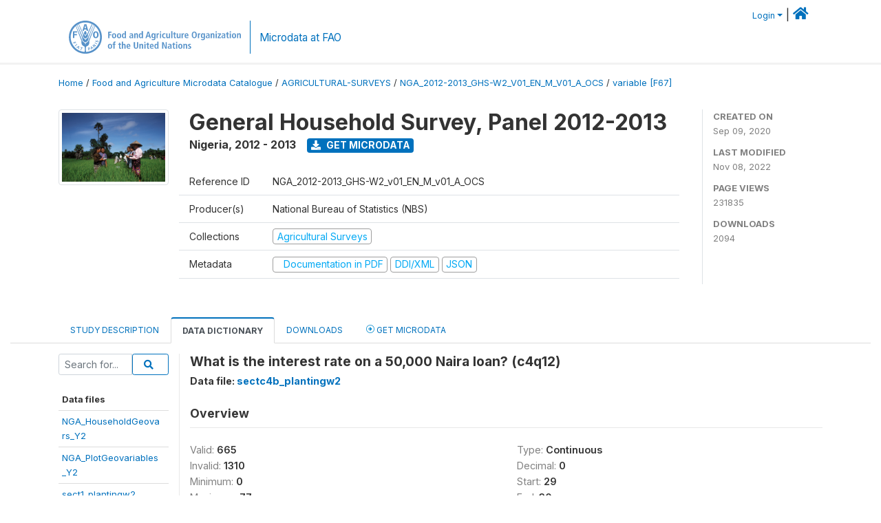

--- FILE ---
content_type: text/html; charset=UTF-8
request_url: https://microdata.fao.org/index.php/catalog/1365/variable/F67/V1881?name=c4q12
body_size: 9953
content:
<!DOCTYPE html>
<html>

<head>
    <meta charset="utf-8">
<meta http-equiv="X-UA-Compatible" content="IE=edge">
<meta name="viewport" content="width=device-width, initial-scale=1">

<title>Nigeria - General Household Survey, Panel  2012-2013</title>

    
    <link rel="stylesheet" href="https://cdnjs.cloudflare.com/ajax/libs/font-awesome/5.15.4/css/all.min.css" integrity="sha512-1ycn6IcaQQ40/MKBW2W4Rhis/DbILU74C1vSrLJxCq57o941Ym01SwNsOMqvEBFlcgUa6xLiPY/NS5R+E6ztJQ==" crossorigin="anonymous" referrerpolicy="no-referrer" />
    <link rel="stylesheet" href="https://stackpath.bootstrapcdn.com/bootstrap/4.1.3/css/bootstrap.min.css" integrity="sha384-MCw98/SFnGE8fJT3GXwEOngsV7Zt27NXFoaoApmYm81iuXoPkFOJwJ8ERdknLPMO" crossorigin="anonymous">
    

<link rel="stylesheet" href="https://microdata.fao.org/themes/fam52/css/style.css?v2021-231">
<link rel="stylesheet" href="https://microdata.fao.org/themes/fam52/css/custom.css?v2021">
<link rel="stylesheet" href="https://microdata.fao.org/themes/fam52/css/home.css?v03212019">
<link rel="stylesheet" href="https://microdata.fao.org/themes/fam52/css/variables.css?v07042021">
<link rel="stylesheet" href="https://microdata.fao.org/themes/fam52/css/facets.css?v062021">
<link rel="stylesheet" href="https://microdata.fao.org/themes/fam52/css/catalog-tab.css?v07052021">
<link rel="stylesheet" href="https://microdata.fao.org/themes/fam52/css/catalog-card.css?v10102021-1">
<link rel="stylesheet" href="https://microdata.fao.org/themes/fam52/css/filter-action-bar.css?v14052021-3">

    <script src="//code.jquery.com/jquery-3.2.1.min.js"></script>
    <script src="https://cdnjs.cloudflare.com/ajax/libs/popper.js/1.14.3/umd/popper.min.js" integrity="sha384-ZMP7rVo3mIykV+2+9J3UJ46jBk0WLaUAdn689aCwoqbBJiSnjAK/l8WvCWPIPm49" crossorigin="anonymous"></script>
    <script src="https://stackpath.bootstrapcdn.com/bootstrap/4.1.3/js/bootstrap.min.js" integrity="sha384-ChfqqxuZUCnJSK3+MXmPNIyE6ZbWh2IMqE241rYiqJxyMiZ6OW/JmZQ5stwEULTy" crossorigin="anonymous"></script>

<script type="text/javascript">
    var CI = {'base_url': 'https://microdata.fao.org/index.php'};

    if (top.frames.length!=0) {
        top.location=self.document.location;
    }

    $(document).ready(function()  {
        /*global ajax error handler */
        $( document ).ajaxError(function(event, jqxhr, settings, exception) {
            if(jqxhr.status==401){
                window.location=CI.base_url+'/auth/login/?destination=catalog/';
            }
            else if (jqxhr.status>=500){
                alert(jqxhr.responseText);
            }
        });

    }); //end-document-ready

</script>

<script>
    // Show custom information in the remote data access section
    $(document).ready(function() {
        var idno = $(".study-idno").html().replace(/\s+/g, '');
        if (idno == "PER_2013-2022_INFFS_v01_EN_M_v01_A_ESS") {          // Peru
              
            const p1 = "aW52Z";
            const p2 = "W50YX";
            const p3 = "Jpb3NAc2VyZm9yLmdvYi5wZQ==";

            const email = atob(p1 + p2 + p3);          
            $(".remote-data-access").html("<h2>Data available from external repository</h2><p>For access to microdata, please contact:</p><div class='remote-access-link'><a href='mailto:"+email+"' target='_blank'>"+email+"</a></div>");   
        }   
        if (idno == "NPL_2014_NFI_v01_M_v01_A_ESS") {          // Nepal
              
            const p1 = "aW5mb";
            const p2 = "0Bmcn";
            const p3 = "RjLmdvdi5ucA==";

            const email = atob(p1 + p2 + p3);          
            $(".remote-data-access").html("<h2>Data available from external repository</h2><p>For access to microdata, please contact:</p><div class='remote-access-link'><a href='mailto:"+email+"' target='_blank'>"+email+"</a></div>");   
        }        
    });
</script>



    <script async src="https://www.googletagmanager.com/gtag/js?id=G-0ZMCRYB8EX"></script>
<script>
  window.dataLayer = window.dataLayer || [];
  function gtag(){dataLayer.push(arguments);}
  gtag('js', new Date());

  gtag('config', 'G-0ZMCRYB8EX');

  
  $(function() {
    $(document).ajaxSend(function(event, request, settings) {
        gtag('event', 'page_view', {
            page_path: settings.url
        })
    });

    //track file downloads
    $('.resources .download').on('click', function() {
        gtag('event', 'download', {
            'event_label': $(this).attr("title"),
            'event_category': $(this).attr("href"),
            'non_interaction': true
        });
    });

});
</script></head>

<body>
    
    <!-- site header -->
    <style>
.site-header .navbar-light .no-logo .navbar-brand--sitename {border:0px!important;margin-left:0px}
.site-header .navbar-light .no-logo .nada-site-title {font-size:18px;}
</style>

<header class="site-header">

        

    <div class="container">
         


<!--  /***** Login Bar Start *****/ -->
<div>
            <div class="col-12 mt-2 mb-2 wb-login-link login-bar">
            <div class="float-right">
            <div class="dropdown ml-auto">
                <a class="dropdown-toggle small" href="" id="dropdownMenuLink" data-toggle="dropdown" aria-haspopup="true" aria-expanded="false"><i class="fa fa-user-circle-o fa-lg"></i>Login</a>
                <div class="dropdown-menu dropdown-menu-right" aria-labelledby="dropdownMenuLink">
                    <a class="dropdown-item small" href="https://microdata.fao.org/index.php/auth/login">Login</a>
                </div>
                
                                |   <a href="http://www.fao.org/food-agriculture-microdata"><i class="fa fa-home" style="font-size:20px;"></i> </a>
            </div>
            </div>
        </div>

    </div>
<!-- /row -->
<!--  /***** Login Bar Close *****/ -->        <div class="row">
            <div class="col-12">
                <nav class="navbar navbar-expand-md navbar-light rounded navbar-toggleable-md wb-navbar ">

                                                            <div class="navbar-brand navbar-expand-md">
                        <div class="navbar-brand--logo ">
                            <a href="http://www.fao.org" class="g01v1-logo nada-logo " >
                                    
                                <img title="fao.org" src="https://microdata.fao.org/themes/fam52/images/fao-logo-en.svg" class="img-responsive">
                            </a>        
                    </div>
                        <div class="navbar-brand--sitename navbar-expand-md">
                            <div><a class="nada-site-title"  href="https://www.fao.org/food-agriculture-microdata">Microdata at FAO</a></div>
                                                    </div>
                    </div>
                    

                                                            
                    <!-- Start menus -->
                                        
                    <!-- Close Menus -->
                    <!-- Citations menu if required 
                    <div><a class="fas fa-book" href="https://microdata.fao.org/index.php/citations"> Citations</a></div>-->
                    <!-- Close Menus -->
                </nav>
                
            </div>
            
        </div>
        <!-- /row -->
        
    </div>
    
</header>

    
    <!-- page body -->
    <div class="wp-page-body container-fluid page-catalog catalog-variable-F67-V1881">

        <div class="body-content-wrap theme-nada-2">

            <!--breadcrumbs -->
            
            <div class="container">
                                                    <ol class="breadcrumb wb-breadcrumb">
                        	    <div class="breadcrumbs" xmlns:v="http://rdf.data-vocabulary.org/#">
           <span typeof="v:Breadcrumb">
                		         <a href="https://microdata.fao.org/index.php/" rel="v:url" property="v:title">Home</a> /
                        
       </span>
                  <span typeof="v:Breadcrumb">
                		         <a href="https://microdata.fao.org/index.php/catalog" rel="v:url" property="v:title">Food and Agriculture Microdata Catalogue</a> /
                        
       </span>
                  <span typeof="v:Breadcrumb">
                		         <a href="https://microdata.fao.org/index.php/catalog/agricultural-surveys" rel="v:url" property="v:title">AGRICULTURAL-SURVEYS</a> /
                        
       </span>
                  <span typeof="v:Breadcrumb">
                		         <a href="https://microdata.fao.org/index.php/catalog/1365" rel="v:url" property="v:title">NGA_2012-2013_GHS-W2_V01_EN_M_V01_A_OCS</a> /
                        
       </span>
                  <span typeof="v:Breadcrumb">
        	         	         <a class="active" href="https://microdata.fao.org/index.php/catalog/1365/variable/F67" rel="v:url" property="v:title">variable [F67]</a>
                        
       </span>
               </div>
                    </ol>
                            </div>
            <!-- /breadcrumbs -->
            
            
  
            <style>
.metadata-sidebar-container .nav .active{
	background:#e9ecef;		
}
.study-metadata-page .page-header .nav-tabs .active a {
	background: white;
	font-weight: bold;
	border-top: 2px solid #0071bc;
	border-left:1px solid gainsboro;
	border-right:1px solid gainsboro;
}

.study-info-content {
    font-size: 14px;
}

.study-subtitle{
	font-size:.7em;
	margin-bottom:10px;
}

.badge-outline{
	background:transparent;
	color:#03a9f4;
	border:1px solid #9e9e9e;
}
.study-header-right-bar span{
	display:block;
	margin-bottom:15px;
}
.study-header-right-bar{
	font-size:14px;
	color:gray;
}
.get-microdata-btn{
	font-size:14px;
}

.link-col .badge{
	font-size:14px;
	font-weight:normal;
	background:transparent;
	border:1px solid #9E9E9E;
	color:#03a9f4;
}

.link-col .badge:hover{
	background:#03a9f4;
	color:#ffffff;
}

.study-header-right-bar .stat{
	margin-bottom:10px;
	font-size:small;
}

.study-header-right-bar .stat .stat-label{
	font-weight:bold;
	text-transform:uppercase;
}

.field-metadata__table_description__ref_country .field-value,
.field-metadata__study_desc__study_info__nation .field-value{
	max-height:350px;
	overflow:auto;
}
.field-metadata__table_description__ref_country .field-value  ::-webkit-scrollbar,
.field-metadata__study_desc__study_info__nation .field-value ::-webkit-scrollbar {
  -webkit-appearance: none;
  width: 7px;
}

.field-metadata__table_description__ref_country .field-value  ::-webkit-scrollbar-thumb,
.field-metadata__study_desc__study_info__nation .field-value ::-webkit-scrollbar-thumb {
  border-radius: 4px;
  background-color: rgba(0, 0, 0, .5);
  box-shadow: 0 0 1px rgba(255, 255, 255, .5);
}
</style>


<div class="page-body-full study-metadata-page">
	<span 
		id="dataset-metadata-info" 
		data-repositoryid="agricultural-surveys"
		data-id="1365"
		data-idno="NGA_2012-2013_GHS-W2_v01_EN_M_v01_A_OCS"
	></span>

<div class="container-fluid page-header">
<div class="container">


<div class="row study-info">
					<div class="col-md-2">
			<div class="collection-thumb-container">
				<a href="https://microdata.fao.org/index.php/catalog/agricultural-surveys">
				<img  src="https://microdata.fao.org/files/images/ag_census.jpg?v=1667909829" class="mr-3 img-fluid img-thumbnail" alt="agricultural-surveys" title="Agricultural Surveys"/>
				</a>
			</div>		
		</div>
	
	<div class="col">
		
		<div>
		    <h1 class="mt-0 mb-1" id="dataset-title">
                <span>General Household Survey, Panel  2012-2013</span>
                            </h1>
            <div class="clearfix">
		        <h6 class="sub-title float-left" id="dataset-sub-title"><span id="dataset-country">Nigeria</span>, <span id="dataset-year">2012 - 2013</span></h6>
                                <a  
                    href="https://microdata.fao.org/index.php/catalog/1365/get-microdata" 
                    class="get-microdata-btn badge badge-primary wb-text-link-uppercase float-left ml-3" 
                    title="Get Microdata">					
                    <span class="fa fa-download"></span>
                    Get Microdata                </a>
                                
            </div>
		</div>

		<div class="row study-info-content">
		
            <div class="col pr-5">

                <div class="row mt-4 mb-2 pb-2  border-bottom">
                    <div class="col-md-2">
                        Reference ID                    </div>
                    <div class="col">
                        <div class="study-idno">
                            NGA_2012-2013_GHS-W2_v01_EN_M_v01_A_OCS                            
                        </div>
                    </div>
                </div>

                		
                                <div class="row mb-2 pb-2  border-bottom">
                    <div class="col-md-2">
                        Producer(s)                    </div>
                    <div class="col">
                        <div class="producers">
                            National Bureau of Statistics (NBS)                        </div>
                    </div>
                </div>
                                
                
                 
                <div class="row  border-bottom mb-2 pb-2 mt-2">
                    <div class="col-md-2">
                        Collections                    </div>
                    <div class="col">
                        <div class="collections link-col">           
                                                            <span class="collection">
                                    <a href="https://microdata.fao.org/index.php/collections/agricultural-surveys">
                                        <span class="badge badge-primary">Agricultural Surveys</span>
                                    </a>                                    
                                </span>
                                                    </div>
                    </div>
                </div>
                
                <div class="row border-bottom mb-2 pb-2 mt-2">
                    <div class="col-md-2">
                        Metadata                    </div>
                    <div class="col">
                        <div class="metadata">
                            <!--metadata-->
                            <span class="mr-2 link-col">
                                                                                                    <a class="download" href="https://microdata.fao.org/index.php/catalog/1365/pdf-documentation" title="Documentation in PDF" >
                                        <span class="badge badge-success"><i class="fa fa-file-pdf-o" aria-hidden="true"> </i> Documentation in PDF</span>
                                    </a>
                                                            
                                                                    <a class="download" href="https://microdata.fao.org/index.php/metadata/export/1365/ddi" title="DDI Codebook (2.5)">
                                        <span class="badge badge-primary"> DDI/XML</span>
                                    </a>
                                
                                <a class="download" href="https://microdata.fao.org/index.php/metadata/export/1365/json" title="JSON">
                                    <span class="badge badge-info">JSON</span>
                                </a>
                            </span>	
                            <!--end-metadata-->
                        </div>
                    </div>
                </div>

                
                	    </div>
	
	</div>

	</div>

    <div class="col-md-2 border-left">
		<!--right-->
		<div class="study-header-right-bar">
				<div class="stat">
					<div class="stat-label">Created on </div>
					<div class="stat-value">Sep 09, 2020</div>
				</div>

				<div class="stat">
					<div class="stat-label">Last modified </div>
					<div class="stat-value">Nov 08, 2022</div>
				</div>
				
									<div class="stat">
						<div class="stat-label">Page views </div>
						<div class="stat-value">231835</div>
					</div>
				
									<div class="stat">
						<div class="stat-label">Downloads </div>
						<div class="stat-value">2094</div>
					</div>				
						</div>		
		<!--end-right-->
	</div>

</div>




<!-- Nav tabs -->
<ul class="nav nav-tabs wb-nav-tab-space flex-wrap" role="tablist">
								<li class="nav-item tab-description "  >
				<a href="https://microdata.fao.org/index.php/catalog/1365/study-description" class="nav-link wb-nav-link wb-text-link-uppercase " role="tab"  data-id="related-materials" >Study Description</a>
			</li>
										<li class="nav-item tab-data_dictionary active"  >
				<a href="https://microdata.fao.org/index.php/catalog/1365/data-dictionary" class="nav-link wb-nav-link wb-text-link-uppercase active" role="tab"  data-id="related-materials" >Data Dictionary</a>
			</li>
										<li class="nav-item tab-related_materials "  >
				<a href="https://microdata.fao.org/index.php/catalog/1365/related-materials" class="nav-link wb-nav-link wb-text-link-uppercase " role="tab"  data-id="related-materials" >Downloads</a>
			</li>
										<li class="nav-item nav-item-get-microdata tab-get_microdata " >
				<a href="https://microdata.fao.org/index.php/catalog/1365/get-microdata" class="nav-link wb-nav-link wb-text-link-uppercase " role="tab" data-id="related-materials" >
					<span class="get-microdata icon-da-remote"></span> Get Microdata				</a>
			</li>                            
										
	<!--review-->
	</ul>
<!-- end nav tabs -->
</div>
</div>



<div class="container study-metadata-body-content " >


<!-- tabs -->
<div id="tabs" class="study-metadata ui-tabs ui-widget ui-widget-content ui-corner-all study-tabs" >	
  
  <div id="tabs-1" aria-labelledby="ui-id-1" class="ui-tabs-panel ui-widget-content ui-corner-bottom" role="tabpanel" >
  	
        <div class="tab-body-no-sidebar-x"><style>
    .data-file-bg1 tr,.data-file-bg1 td {vertical-align: top;}
    .data-file-bg1 .col-1{width:100px;}
    .data-file-bg1 {margin-bottom:20px;}
    .var-info-panel{display:none;}
    .table-variable-list td{
        cursor:pointer;
    }
    
    .nada-list-group-item {
        position: relative;
        display: block;
        padding: 10px 15px;
        margin-bottom: -1px;
        background-color: #fff;
        border: 1px solid #ddd;
        border-left:0px;
        border-right:0px;
        font-size: small;
        border-bottom: 1px solid gainsboro;
        word-wrap: break-word;
        padding: 5px;
        padding-right: 10px;

    }

    .nada-list-group-title{
        font-weight:bold;
        border-top:0px;
    }

    .variable-groups-sidebar
    .nada-list-vgroup {
        padding-inline-start: 0px;
        font-size:small;
        list-style-type: none;
    }

    .nada-list-vgroup {
        list-style-type: none;
    }

    .nada-list-subgroup{
        padding-left:10px;
    }
    
    .table-variable-list .var-breadcrumb{
        display:none;
    }

    .nada-list-subgroup .nada-list-vgroup-item {
        padding-left: 24px;
        position: relative;
        list-style:none;
    }

    .nada-list-subgroup .nada-list-vgroup-item:before {
        position: absolute;
        font-family: 'FontAwesome';
        top: 0;
        left: 10px;
        content: "\f105";
    }

</style>

<div class="row">

    <div class="col-sm-2 col-md-2 col-lg-2 tab-sidebar hidden-sm-down sidebar-files">       

        <form method="get" action="https://microdata.fao.org/index.php/catalog/1365/search" class="dictionary-search">
        <div class="input-group input-group-sm">            
            <input type="text" name="vk" class="form-control" placeholder="Search for...">
            <span class="input-group-btn">
                <button class="btn btn-outline-primary btn-sm" type="submit"><i class="fa fa-search"></i></button>
            </span>
        </div>
        </form>
        
        <ul class="nada-list-group">
            <li class="nada-list-group-item nada-list-group-title">Data files</li>
                            <li class="nada-list-group-item">
                    <a href="https://microdata.fao.org/index.php/catalog/1365/data-dictionary/F18?file_name=NGA_HouseholdGeovars_Y2">NGA_HouseholdGeovars_Y2</a>
                </li>
                            <li class="nada-list-group-item">
                    <a href="https://microdata.fao.org/index.php/catalog/1365/data-dictionary/F19?file_name=NGA_PlotGeovariables_Y2">NGA_PlotGeovariables_Y2</a>
                </li>
                            <li class="nada-list-group-item">
                    <a href="https://microdata.fao.org/index.php/catalog/1365/data-dictionary/F20?file_name=sect1_plantingw2">sect1_plantingw2</a>
                </li>
                            <li class="nada-list-group-item">
                    <a href="https://microdata.fao.org/index.php/catalog/1365/data-dictionary/F21?file_name=sect2_plantingw2">sect2_plantingw2</a>
                </li>
                            <li class="nada-list-group-item">
                    <a href="https://microdata.fao.org/index.php/catalog/1365/data-dictionary/F22?file_name=sect3a_plantingw2">sect3a_plantingw2</a>
                </li>
                            <li class="nada-list-group-item">
                    <a href="https://microdata.fao.org/index.php/catalog/1365/data-dictionary/F23?file_name=sect3b_plantingw2">sect3b_plantingw2</a>
                </li>
                            <li class="nada-list-group-item">
                    <a href="https://microdata.fao.org/index.php/catalog/1365/data-dictionary/F24?file_name=sect3c_plantingw2">sect3c_plantingw2</a>
                </li>
                            <li class="nada-list-group-item">
                    <a href="https://microdata.fao.org/index.php/catalog/1365/data-dictionary/F25?file_name=sect3d_plantingw2">sect3d_plantingw2</a>
                </li>
                            <li class="nada-list-group-item">
                    <a href="https://microdata.fao.org/index.php/catalog/1365/data-dictionary/F26?file_name=sect3e_plantingw2">sect3e_plantingw2</a>
                </li>
                            <li class="nada-list-group-item">
                    <a href="https://microdata.fao.org/index.php/catalog/1365/data-dictionary/F27?file_name=sect4a_plantingw2">sect4a_plantingw2</a>
                </li>
                            <li class="nada-list-group-item">
                    <a href="https://microdata.fao.org/index.php/catalog/1365/data-dictionary/F28?file_name=sect4b_plantingw2">sect4b_plantingw2</a>
                </li>
                            <li class="nada-list-group-item">
                    <a href="https://microdata.fao.org/index.php/catalog/1365/data-dictionary/F29?file_name=sect5a_plantingw2">sect5a_plantingw2</a>
                </li>
                            <li class="nada-list-group-item">
                    <a href="https://microdata.fao.org/index.php/catalog/1365/data-dictionary/F30?file_name=sect5b_plantingw2">sect5b_plantingw2</a>
                </li>
                            <li class="nada-list-group-item">
                    <a href="https://microdata.fao.org/index.php/catalog/1365/data-dictionary/F31?file_name=sect6_plantingw2">sect6_plantingw2</a>
                </li>
                            <li class="nada-list-group-item">
                    <a href="https://microdata.fao.org/index.php/catalog/1365/data-dictionary/F32?file_name=sect7a_plantingw2">sect7a_plantingw2</a>
                </li>
                            <li class="nada-list-group-item">
                    <a href="https://microdata.fao.org/index.php/catalog/1365/data-dictionary/F33?file_name=sect7b_plantingw2">sect7b_plantingw2</a>
                </li>
                            <li class="nada-list-group-item">
                    <a href="https://microdata.fao.org/index.php/catalog/1365/data-dictionary/F34?file_name=sect8a_plantingw2">sect8a_plantingw2</a>
                </li>
                            <li class="nada-list-group-item">
                    <a href="https://microdata.fao.org/index.php/catalog/1365/data-dictionary/F35?file_name=sect8b_plantingw2">sect8b_plantingw2</a>
                </li>
                            <li class="nada-list-group-item">
                    <a href="https://microdata.fao.org/index.php/catalog/1365/data-dictionary/F36?file_name=sect8c_plantingw2">sect8c_plantingw2</a>
                </li>
                            <li class="nada-list-group-item">
                    <a href="https://microdata.fao.org/index.php/catalog/1365/data-dictionary/F37?file_name=sect8d_plantingw2">sect8d_plantingw2</a>
                </li>
                            <li class="nada-list-group-item">
                    <a href="https://microdata.fao.org/index.php/catalog/1365/data-dictionary/F38?file_name=sect8e_plantingw2">sect8e_plantingw2</a>
                </li>
                            <li class="nada-list-group-item">
                    <a href="https://microdata.fao.org/index.php/catalog/1365/data-dictionary/F39?file_name=sect9_plantingw2">sect9_plantingw2</a>
                </li>
                            <li class="nada-list-group-item">
                    <a href="https://microdata.fao.org/index.php/catalog/1365/data-dictionary/F40?file_name=sect10_plantingw2">sect10_plantingw2</a>
                </li>
                            <li class="nada-list-group-item">
                    <a href="https://microdata.fao.org/index.php/catalog/1365/data-dictionary/F42?file_name=sect11a_plantingw2">sect11a_plantingw2</a>
                </li>
                            <li class="nada-list-group-item">
                    <a href="https://microdata.fao.org/index.php/catalog/1365/data-dictionary/F43?file_name=sect11a1_plantingw2">sect11a1_plantingw2</a>
                </li>
                            <li class="nada-list-group-item">
                    <a href="https://microdata.fao.org/index.php/catalog/1365/data-dictionary/F44?file_name=sect11b1_plantingw2">sect11b1_plantingw2</a>
                </li>
                            <li class="nada-list-group-item">
                    <a href="https://microdata.fao.org/index.php/catalog/1365/data-dictionary/F45?file_name=sect11b2_plantingw2">sect11b2_plantingw2</a>
                </li>
                            <li class="nada-list-group-item">
                    <a href="https://microdata.fao.org/index.php/catalog/1365/data-dictionary/F46?file_name=sect11c1_plantingw2">sect11c1_plantingw2</a>
                </li>
                            <li class="nada-list-group-item">
                    <a href="https://microdata.fao.org/index.php/catalog/1365/data-dictionary/F47?file_name=sect11c2_plantingw2">sect11c2_plantingw2</a>
                </li>
                            <li class="nada-list-group-item">
                    <a href="https://microdata.fao.org/index.php/catalog/1365/data-dictionary/F48?file_name=sect11d_plantingw2">sect11d_plantingw2</a>
                </li>
                            <li class="nada-list-group-item">
                    <a href="https://microdata.fao.org/index.php/catalog/1365/data-dictionary/F49?file_name=sect11e_plantingw2">sect11e_plantingw2</a>
                </li>
                            <li class="nada-list-group-item">
                    <a href="https://microdata.fao.org/index.php/catalog/1365/data-dictionary/F50?file_name=sect11f_plantingw2">sect11f_plantingw2</a>
                </li>
                            <li class="nada-list-group-item">
                    <a href="https://microdata.fao.org/index.php/catalog/1365/data-dictionary/F51?file_name=sect11g_plantingw2">sect11g_plantingw2</a>
                </li>
                            <li class="nada-list-group-item">
                    <a href="https://microdata.fao.org/index.php/catalog/1365/data-dictionary/F52?file_name=sect11h_plantingw2">sect11h_plantingw2</a>
                </li>
                            <li class="nada-list-group-item">
                    <a href="https://microdata.fao.org/index.php/catalog/1365/data-dictionary/F53?file_name=sect11i_plantingw2">sect11i_plantingw2</a>
                </li>
                            <li class="nada-list-group-item">
                    <a href="https://microdata.fao.org/index.php/catalog/1365/data-dictionary/F54?file_name=sect11j_plantingw2">sect11j_plantingw2</a>
                </li>
                            <li class="nada-list-group-item">
                    <a href="https://microdata.fao.org/index.php/catalog/1365/data-dictionary/F55?file_name=sect11k_plantingw2">sect11k_plantingw2</a>
                </li>
                            <li class="nada-list-group-item">
                    <a href="https://microdata.fao.org/index.php/catalog/1365/data-dictionary/F56?file_name=sect11l1_plantingw2">sect11l1_plantingw2</a>
                </li>
                            <li class="nada-list-group-item">
                    <a href="https://microdata.fao.org/index.php/catalog/1365/data-dictionary/F57?file_name=sect11l2_plantingw2">sect11l2_plantingw2</a>
                </li>
                            <li class="nada-list-group-item">
                    <a href="https://microdata.fao.org/index.php/catalog/1365/data-dictionary/F58?file_name=sect12_plantingw2">sect12_plantingw2</a>
                </li>
                            <li class="nada-list-group-item">
                    <a href="https://microdata.fao.org/index.php/catalog/1365/data-dictionary/F59?file_name=sectaa_plantingw2">sectaa_plantingw2</a>
                </li>
                            <li class="nada-list-group-item">
                    <a href="https://microdata.fao.org/index.php/catalog/1365/data-dictionary/F60?file_name=sectc_plantingw2">sectc_plantingw2</a>
                </li>
                            <li class="nada-list-group-item">
                    <a href="https://microdata.fao.org/index.php/catalog/1365/data-dictionary/F61?file_name=sectc1_plantingw2">sectc1_plantingw2</a>
                </li>
                            <li class="nada-list-group-item">
                    <a href="https://microdata.fao.org/index.php/catalog/1365/data-dictionary/F62?file_name=sectc2_plantingw2">sectc2_plantingw2</a>
                </li>
                            <li class="nada-list-group-item">
                    <a href="https://microdata.fao.org/index.php/catalog/1365/data-dictionary/F63?file_name=sectc3a_plantingw2">sectc3a_plantingw2</a>
                </li>
                            <li class="nada-list-group-item">
                    <a href="https://microdata.fao.org/index.php/catalog/1365/data-dictionary/F64?file_name=sectc3b_plantingw2">sectc3b_plantingw2</a>
                </li>
                            <li class="nada-list-group-item">
                    <a href="https://microdata.fao.org/index.php/catalog/1365/data-dictionary/F65?file_name=sectc3c_plantingw2">sectc3c_plantingw2</a>
                </li>
                            <li class="nada-list-group-item">
                    <a href="https://microdata.fao.org/index.php/catalog/1365/data-dictionary/F66?file_name=sectc4a_plantingw2">sectc4a_plantingw2</a>
                </li>
                            <li class="nada-list-group-item">
                    <a href="https://microdata.fao.org/index.php/catalog/1365/data-dictionary/F67?file_name=sectc4b_plantingw2">sectc4b_plantingw2</a>
                </li>
                            <li class="nada-list-group-item">
                    <a href="https://microdata.fao.org/index.php/catalog/1365/data-dictionary/F68?file_name=sect1_harvestw2">sect1_harvestw2</a>
                </li>
                            <li class="nada-list-group-item">
                    <a href="https://microdata.fao.org/index.php/catalog/1365/data-dictionary/F69?file_name=sect2a_harvestw2">sect2a_harvestw2</a>
                </li>
                            <li class="nada-list-group-item">
                    <a href="https://microdata.fao.org/index.php/catalog/1365/data-dictionary/F70?file_name=sect2b_harvestw2">sect2b_harvestw2</a>
                </li>
                            <li class="nada-list-group-item">
                    <a href="https://microdata.fao.org/index.php/catalog/1365/data-dictionary/F71?file_name=sect3a_harvestw2">sect3a_harvestw2</a>
                </li>
                            <li class="nada-list-group-item">
                    <a href="https://microdata.fao.org/index.php/catalog/1365/data-dictionary/F72?file_name=sect3b_harvestw2">sect3b_harvestw2</a>
                </li>
                            <li class="nada-list-group-item">
                    <a href="https://microdata.fao.org/index.php/catalog/1365/data-dictionary/F73?file_name=sect4a_harvestw2">sect4a_harvestw2</a>
                </li>
                            <li class="nada-list-group-item">
                    <a href="https://microdata.fao.org/index.php/catalog/1365/data-dictionary/F74?file_name=sect4b_harvestw2">sect4b_harvestw2</a>
                </li>
                            <li class="nada-list-group-item">
                    <a href="https://microdata.fao.org/index.php/catalog/1365/data-dictionary/F75?file_name=sect5_harvestw2">sect5_harvestw2</a>
                </li>
                            <li class="nada-list-group-item">
                    <a href="https://microdata.fao.org/index.php/catalog/1365/data-dictionary/F76?file_name=sect6_harvestw2">sect6_harvestw2</a>
                </li>
                            <li class="nada-list-group-item">
                    <a href="https://microdata.fao.org/index.php/catalog/1365/data-dictionary/F77?file_name=sect7_harvestw2">sect7_harvestw2</a>
                </li>
                            <li class="nada-list-group-item">
                    <a href="https://microdata.fao.org/index.php/catalog/1365/data-dictionary/F78?file_name=sect8_harvestw2">sect8_harvestw2</a>
                </li>
                            <li class="nada-list-group-item">
                    <a href="https://microdata.fao.org/index.php/catalog/1365/data-dictionary/F79?file_name=sect9_harvestw2">sect9_harvestw2</a>
                </li>
                            <li class="nada-list-group-item">
                    <a href="https://microdata.fao.org/index.php/catalog/1365/data-dictionary/F80?file_name=sect10a_harvestw2">sect10a_harvestw2</a>
                </li>
                            <li class="nada-list-group-item">
                    <a href="https://microdata.fao.org/index.php/catalog/1365/data-dictionary/F81?file_name=sect10b_harvestw2">sect10b_harvestw2</a>
                </li>
                            <li class="nada-list-group-item">
                    <a href="https://microdata.fao.org/index.php/catalog/1365/data-dictionary/F82?file_name=sect10c_harvestw2">sect10c_harvestw2</a>
                </li>
                            <li class="nada-list-group-item">
                    <a href="https://microdata.fao.org/index.php/catalog/1365/data-dictionary/F83?file_name=sect10ca_harvestw2">sect10ca_harvestw2</a>
                </li>
                            <li class="nada-list-group-item">
                    <a href="https://microdata.fao.org/index.php/catalog/1365/data-dictionary/F84?file_name=sect10cb_harvestw2">sect10cb_harvestw2</a>
                </li>
                            <li class="nada-list-group-item">
                    <a href="https://microdata.fao.org/index.php/catalog/1365/data-dictionary/F85?file_name=sect11a_harvestw2">sect11a_harvestw2</a>
                </li>
                            <li class="nada-list-group-item">
                    <a href="https://microdata.fao.org/index.php/catalog/1365/data-dictionary/F86?file_name=sect11b_harvestw2">sect11b_harvestw2</a>
                </li>
                            <li class="nada-list-group-item">
                    <a href="https://microdata.fao.org/index.php/catalog/1365/data-dictionary/F87?file_name=sect11c_harvestw2">sect11c_harvestw2</a>
                </li>
                            <li class="nada-list-group-item">
                    <a href="https://microdata.fao.org/index.php/catalog/1365/data-dictionary/F88?file_name=sect11d_harvestw2">sect11d_harvestw2</a>
                </li>
                            <li class="nada-list-group-item">
                    <a href="https://microdata.fao.org/index.php/catalog/1365/data-dictionary/F89?file_name=sect11e_harvestw2">sect11e_harvestw2</a>
                </li>
                            <li class="nada-list-group-item">
                    <a href="https://microdata.fao.org/index.php/catalog/1365/data-dictionary/F90?file_name=sect12_harvestw2">sect12_harvestw2</a>
                </li>
                            <li class="nada-list-group-item">
                    <a href="https://microdata.fao.org/index.php/catalog/1365/data-dictionary/F91?file_name=sect13_harvestw2">sect13_harvestw2</a>
                </li>
                            <li class="nada-list-group-item">
                    <a href="https://microdata.fao.org/index.php/catalog/1365/data-dictionary/F92?file_name=sect14_harvestw2">sect14_harvestw2</a>
                </li>
                            <li class="nada-list-group-item">
                    <a href="https://microdata.fao.org/index.php/catalog/1365/data-dictionary/F93?file_name=sect15a_harvestw2">sect15a_harvestw2</a>
                </li>
                            <li class="nada-list-group-item">
                    <a href="https://microdata.fao.org/index.php/catalog/1365/data-dictionary/F94?file_name=sect15b1_harvestw2">sect15b1_harvestw2</a>
                </li>
                            <li class="nada-list-group-item">
                    <a href="https://microdata.fao.org/index.php/catalog/1365/data-dictionary/F95?file_name=sect15b2_harvestw2">sect15b2_harvestw2</a>
                </li>
                            <li class="nada-list-group-item">
                    <a href="https://microdata.fao.org/index.php/catalog/1365/data-dictionary/F97?file_name=secta1_harvestw2">secta1_harvestw2</a>
                </li>
                            <li class="nada-list-group-item">
                    <a href="https://microdata.fao.org/index.php/catalog/1365/data-dictionary/F98?file_name=secta2_harvestw2">secta2_harvestw2</a>
                </li>
                            <li class="nada-list-group-item">
                    <a href="https://microdata.fao.org/index.php/catalog/1365/data-dictionary/F99?file_name=secta3_harvestw2">secta3_harvestw2</a>
                </li>
                            <li class="nada-list-group-item">
                    <a href="https://microdata.fao.org/index.php/catalog/1365/data-dictionary/F100?file_name=secta5a_harvestw2">secta5a_harvestw2</a>
                </li>
                            <li class="nada-list-group-item">
                    <a href="https://microdata.fao.org/index.php/catalog/1365/data-dictionary/F101?file_name=secta5b_harvestw2">secta5b_harvestw2</a>
                </li>
                            <li class="nada-list-group-item">
                    <a href="https://microdata.fao.org/index.php/catalog/1365/data-dictionary/F102?file_name=secta6_harvestw2">secta6_harvestw2</a>
                </li>
                            <li class="nada-list-group-item">
                    <a href="https://microdata.fao.org/index.php/catalog/1365/data-dictionary/F103?file_name=secta7_harvestw2">secta7_harvestw2</a>
                </li>
                            <li class="nada-list-group-item">
                    <a href="https://microdata.fao.org/index.php/catalog/1365/data-dictionary/F104?file_name=secta8_harvestw2">secta8_harvestw2</a>
                </li>
                            <li class="nada-list-group-item">
                    <a href="https://microdata.fao.org/index.php/catalog/1365/data-dictionary/F105?file_name=secta9a1_harvestw2">secta9a1_harvestw2</a>
                </li>
                            <li class="nada-list-group-item">
                    <a href="https://microdata.fao.org/index.php/catalog/1365/data-dictionary/F106?file_name=secta9a2_harvestw2">secta9a2_harvestw2</a>
                </li>
                            <li class="nada-list-group-item">
                    <a href="https://microdata.fao.org/index.php/catalog/1365/data-dictionary/F107?file_name=secta9b1_harvestw2">secta9b1_harvestw2</a>
                </li>
                            <li class="nada-list-group-item">
                    <a href="https://microdata.fao.org/index.php/catalog/1365/data-dictionary/F108?file_name=secta9b2_harvestw2">secta9b2_harvestw2</a>
                </li>
                            <li class="nada-list-group-item">
                    <a href="https://microdata.fao.org/index.php/catalog/1365/data-dictionary/F109?file_name=secta9b3_harvestw2">secta9b3_harvestw2</a>
                </li>
                            <li class="nada-list-group-item">
                    <a href="https://microdata.fao.org/index.php/catalog/1365/data-dictionary/F110?file_name=secta10_harvestw2">secta10_harvestw2</a>
                </li>
                            <li class="nada-list-group-item">
                    <a href="https://microdata.fao.org/index.php/catalog/1365/data-dictionary/F111?file_name=secta41_harvestw2">secta41_harvestw2</a>
                </li>
                            <li class="nada-list-group-item">
                    <a href="https://microdata.fao.org/index.php/catalog/1365/data-dictionary/F112?file_name=secta42_harvestw2">secta42_harvestw2</a>
                </li>
                            <li class="nada-list-group-item">
                    <a href="https://microdata.fao.org/index.php/catalog/1365/data-dictionary/F113?file_name=sectaa_harvestw2">sectaa_harvestw2</a>
                </li>
                            <li class="nada-list-group-item">
                    <a href="https://microdata.fao.org/index.php/catalog/1365/data-dictionary/F114?file_name=food_conv_w2ph">food_conv_w2ph</a>
                </li>
                            <li class="nada-list-group-item">
                    <a href="https://microdata.fao.org/index.php/catalog/1365/data-dictionary/F115?file_name=food_conv_w2pp">food_conv_w2pp</a>
                </li>
                            <li class="nada-list-group-item">
                    <a href="https://microdata.fao.org/index.php/catalog/1365/data-dictionary/F117?file_name=PTrack">PTrack</a>
                </li>
                            <li class="nada-list-group-item">
                    <a href="https://microdata.fao.org/index.php/catalog/1365/data-dictionary/F118?file_name=w2agnsconversion">w2agnsconversion</a>
                </li>
                            <li class="nada-list-group-item">
                    <a href="https://microdata.fao.org/index.php/catalog/1365/data-dictionary/F119?file_name=cons_agg_wave2_visit1">cons_agg_wave2_visit1</a>
                </li>
                            <li class="nada-list-group-item">
                    <a href="https://microdata.fao.org/index.php/catalog/1365/data-dictionary/F120?file_name=cons_agg_wave2_visit2">cons_agg_wave2_visit2</a>
                </li>
                            <li class="nada-list-group-item">
                    <a href="https://microdata.fao.org/index.php/catalog/1365/data-dictionary/F121?file_name=HHTrack">HHTrack</a>
                </li>
                            <li class="nada-list-group-item">
                    <a href="https://microdata.fao.org/index.php/catalog/1365/data-dictionary/F122?file_name=secta_harvestw2">secta_harvestw2</a>
                </li>
                            <li class="nada-list-group-item">
                    <a href="https://microdata.fao.org/index.php/catalog/1365/data-dictionary/F123?file_name=secta_plantingw2">secta_plantingw2</a>
                </li>
                    </ul>

        
    </div>

    <div class="col-sm-10 col-md-10 col-lg-10 wb-border-left tab-body body-files">
        
        <div class="variable-metadata">
            <style>
    .fld-inline .fld-name{color:gray;}
    .fld-container,.clear{clear:both;}

    .var-breadcrumb{
        list-style:none;
        clear:both;
        margin-bottom:25px;
        color:gray;
    }

    .var-breadcrumb li{display:inline;}
    .variables-container .bar-container {min-width:150px;}
</style>



<div class="variable-container">
    <h2>What is the interest rate on a 50,000 Naira loan? (c4q12)</h2>
    <h5 class="var-file">Data file: <a href="https://microdata.fao.org/index.php/catalog/1365/data-dictionary/F67">sectc4b_plantingw2</a></h5>

        
    <h3 class="xsl-subtitle">Overview</h3>

    <div class="row">
            <div class="col-md-6">
                                            <div class="fld-inline sum-stat sum-stat-vald-">
                    <span class="fld-name sum-stat-type">Valid: </span>
                    <span class="fld-value sum-stat-value">665</span>
                </div>
                                            <div class="fld-inline sum-stat sum-stat-invd-">
                    <span class="fld-name sum-stat-type">Invalid: </span>
                    <span class="fld-value sum-stat-value">1310</span>
                </div>
                                            <div class="fld-inline sum-stat sum-stat-min-">
                    <span class="fld-name sum-stat-type">Minimum: </span>
                    <span class="fld-value sum-stat-value">0</span>
                </div>
                                            <div class="fld-inline sum-stat sum-stat-max-">
                    <span class="fld-name sum-stat-type">Maximum: </span>
                    <span class="fld-value sum-stat-value">77</span>
                </div>
                    </div>
    
    <!--other stats-->
            
    <div class="col-md-6">
                                            <div class="fld-inline sum-stat sum-stat-var_intrvl">
                <span class="fld-name sum-stat-type">Type: </span>
                <span class="fld-value sum-stat-value">Continuous</span>
            </div>
                                                        <div class="fld-inline sum-stat sum-stat-var_dcml">
                <span class="fld-name sum-stat-type">Decimal: </span>
                <span class="fld-value sum-stat-value">0</span>
            </div>
                                                        <div class="fld-inline sum-stat sum-stat-loc_start_pos">
                <span class="fld-name sum-stat-type">Start: </span>
                <span class="fld-value sum-stat-value">29</span>
            </div>
                                                        <div class="fld-inline sum-stat sum-stat-loc_end_pos">
                <span class="fld-name sum-stat-type">End: </span>
                <span class="fld-value sum-stat-value">30</span>
            </div>
                                                        <div class="fld-inline sum-stat sum-stat-loc_width">
                <span class="fld-name sum-stat-type">Width: </span>
                <span class="fld-value sum-stat-value">2</span>
            </div>
                    
                <div class="fld-inline sum-stat sum-stat-range">
            <span class="fld-name sum-stat-type">Range: </span>
                                                <span class="fld-value sum-stat-value">
                0 - 77            </span>
        </div>
                
                <div class="fld-inline sum-stat var-format">
            <span class="fld-name var-format-fld">Format: </span>
                                    <span class="fld-value format-value">Numeric</span>
        </div>
        
        
        
    </div>
    </div>

    
    <div class="clear"></div>

    <!-- data_collection -->
         
                     
                     
                     
                     
                     
                


    <!-- description -->
         
                     
                     
                

         
                


         
                     
                

         
                     
                

<!--end-container-->
</div>


        </div>

    </div>
</div>

<script type="application/javascript">
    $(document).ready(function () {

        //show/hide variable info
        $(document.body).on("click",".data-dictionary .var-row", function(){
            var variable=$(this).find(".var-id");
            if(variable){
                get_variable(variable);
            }
            return false;
        });

    });

    function get_variable(var_obj)
    {
        var i18n={
		'js_loading':"Loading, please wait...",
		};

        //panel id
        var pnl="#pnl-"+var_obj.attr("id");
        var pnl_body=$(pnl).find(".panel-td");

        //collapse
        if ($(var_obj).closest(".var-row").is(".pnl-active")){
            $(var_obj).closest(".var-row").toggleClass("pnl-active");
            $(pnl).hide();
            return;
        }

        //hide any open panels
        $('.data-dictionary .var-info-panel').hide();

        //unset any active panels
        $(".data-dictionary .var-row").removeClass("pnl-active");

        //error handler
        variable_error_handler(pnl_body);

        $(pnl).show();
        $(var_obj).closest(".var-row").toggleClass("pnl-active");
        $(pnl_body).html('<i class="fa fa-spinner fa-pulse fa-2x fa-fw"></i> '+ i18n.js_loading); 
        $(pnl_body).load(var_obj.attr("href")+'&ajax=true', function(){
            var fooOffset = jQuery('.pnl-active').offset(),
                destination = fooOffset.top;
            $('html,body').animate({scrollTop: destination-50}, 500);
        })
    }


    //show/hide resource
    function toggle_resource(element_id){
        $("#"+element_id).toggle();
    }

    function variable_error_handler(pnl)
    {
        $.ajaxSetup({
            error:function(XHR,e)	{
                $(pnl).html('<div class="error">'+XHR.responseText+'</div>');
            }
        });
    }

</script></div>
    
	<div class="mt-5">                
            <a class="btn btn-sm btn-secondary" href="https://microdata.fao.org/index.php/catalog"><i class="fas fa-arrow-circle-left"></i> Back to Catalog</a>
        </div>
  </div>
</div>
<!-- end-tabs-->    
   </div> 
</div>


<!--survey summary resources-->
<script type="text/javascript">
	function toggle_resource(element_id){
		$("#"+element_id).parent(".resource").toggleClass("active");
		$("#"+element_id).toggle();
	}
	
	$(document).ready(function () { 
		bind_behaviours();
		
		$(".show-datafiles").click(function(){
			$(".data-files .hidden").removeClass("hidden");
			$(".show-datafiles").hide();
			return false;
		});

		//setup bootstrap scrollspy
		$("body").attr('data-spy', 'scroll');
		$("body").attr('data-target', '#dataset-metadata-sidebar');
		$("body").attr('data-offset', '0');
		$("body").scrollspy('refresh');

	});	
	
	function bind_behaviours() {
		//show variable info by id
		$(".resource-info").unbind('click');
		$(".resource-info").click(function(){
			if($(this).attr("id")!=''){
				toggle_resource('info_'+$(this).attr("id"));
			}
			return false;
		});			
	}
</script>        </div>
        
    </div>
 
    <!-- page footer -->
    
    <!-- Footer -->

    <footer>
      <div class="container">
         <div class="row">
          <div class="col-sm-12 col-md-7 d-block logo"><a href="http://www.fao.org/home/en/" ><img alt="Food and Agriculture Organization of the United Nations" title="Food and Agriculture Organization of the United Nations" src="/images/fao-logo-sdg.svg" /></a></div>
          <div class="col-sm-12 col-md-5 join-us d-block"><div id="c710344" class="csc-default" ><h4 class="section-title">FOLLOW US ON</h4>

<ul class="list-inline social-icons"> 
<li class="list-inline-item"><a href="http://www.facebook.com/pages/Food-and-Agriculture-Organization-of-the-United-Nations-FAO/46370758585?ref=mf" alt="facebook" title="facebook" target="_blank"><img src="/images/social-icons/social-icon-facebook.svg?sfvrsn=b87ff153_3" alt="icon-facebook" title="social-icon-facebook" data-displaymode="Original"></a>
 </li><li class="list-inline-item"><a href="https://www.flickr.com/photos/faonews/albums/" alt="flickr" title="flickr" target="_blank"><img src="/images/social-icons/social-icon-flickr.svg?sfvrsn=67ac8c4d_3" alt="icon-flickr" title="social-icon-flickr" data-displaymode="Original"></a>
 </li><li class="list-inline-item"><a href="https://instagram.com/fao" alt="instagram" title="instagram" target="_blank"><img src="/images/social-icons/social-icon-instagram.svg?sfvrsn=a778452f_3" alt="icon-instagram" title="social-icon-instagram" data-displaymode="Original"></a>

 </li><li class="list-inline-item"><a href="http://www.linkedin.com/company/fao" alt="linkedin" title="linkedin" target="_blank"><img src="/images/social-icons/social-icon-linkedin.svg?sfvrsn=1025492c_3" alt="icon-linkedin" title="social-icon-linkedin" data-displaymode="Original"></a>
 </li><li class="list-inline-item"><a href="#" alt="rss" title="rss" target="_blank"><img src="/images/social-icons/social-icon-rss.svg?sfvrsn=2af5e01a_3" alt="icon-rss" title="social-icon-rss" data-displaymode="Original"></a>
 </li><li class="list-inline-item"><a href="http://www.slideshare.net/FAOoftheUN" alt="slideshare" title="slideshare" target="_blank"><img src="/images/social-icons/social-icon-slideshare.svg?sfvrsn=1ec90047_3" alt="icon-slideshare" title="social-icon-slideshare" data-displaymode="Original"></a>
 </li><li class="list-inline-item"><a href="https://soundcloud.com/unfao" alt="soundcloud" title="soundcloud" target="_blank"><img src="/images/social-icons/social-icon-soundcloud.svg?sfvrsn=26e63892_3" alt="icon-soundcloud" title="social-icon-soundcloud" data-displaymode="Original"></a>
 </li><li class="list-inline-item"><a href="https://www.tiktok.com/@fao" alt="tiktok" title="tiktok" target="_blank"><img src="/images/social-icons/social-icon-tiktok.svg?sfvrsn=b2228fd0_3" alt="icon-tiktok" title="social-icon-tiktok" data-displaymode="Original"></a>
 </li><li class="list-inline-item"><a href="https://www.toutiao.com/c/user/token/MS4wLjABAAAAddfBLLYL2GZzXAetR_paFVV1-M4fdAWpUxiROxuOpl7pDGuXLCGfYg_VOogU135J/" alt="tuotiao" title="tuotiao" target="_blank"><img src="/images/social-icons/social-icon-tuotiao.svg?sfvrsn=1883ae3_3" alt="icon-tuotiao" title="social-icon-tuotiao" data-displaymode="Original"></a>
 </li><li class="list-inline-item"><a href="https://twitter.com/FAO" alt="twitter" title="twitter" target="_blank"><img src="/images/social-icons/social-icon-twitter.svg?sfvrsn=c68bb7c2_3" alt="icon-twitter" title="social-icon-twitter" data-displaymode="Original"></a>
 </li><li class="list-inline-item"><a href="#" alt="wechat" title="wechat" target="_blank"><img src="/images/social-icons/social-icon-wechat.svg?sfvrsn=cd28c1ee_3" alt="icon-wechat" title="social-icon-wechat" data-displaymode="Original"></a>
 </li><li class="list-inline-item"><a href="http://www.weibo.com/unfao?from=myfollow_all" alt="weibo" title="weibo" target="_blank"><img src="/images/social-icons/social-icon-weibo.svg?sfvrsn=7b5b0403_3" alt="icon-weibo" title="social-icon-weibo" data-displaymode="Original"></a>
 </li><li class="list-inline-item"><a href="http://www.youtube.com/user/FAOoftheUN" alt="youtube" title="youtube" target="_blank"><img src="/images/social-icons/social-icon-youtube.svg?sfvrsn=94de1814_3" alt="icon-youtube" title="social-icon-youtube" data-displaymode="Original"></a>
 </li></ul></div></div>
        </div>

         <div class="row">
           <div class="col-sm-12 col-md-7 links"><div id="c715343" class="csc-default" ><div class="tx-jfmulticontent-pi1">
		
<div class="subcolumns equalize">
	<ul class="list-inline">
	<li class="list-inline-item">
	<div class="c50l"><div class="subcl"><div id="c765609" class="csc-default" ><div class="csc-header csc-header-n1"><h5 class="csc-firstHeader"><a href="http://www.fao.org/about/org-chart/en/" target="_top" >FAO Organizational Chart</a></h5></div></div></div></div>
	</li>
	<li class="list-inline-item" style="margin-left:0px;">
	<div class="c50l"><div class="subc"><div id="c715342" class="csc-default" ><div class="tx-dynalist-pi1">
		<div class="btn-group dropup">
<button type="button" class="btn btn-secondary dropdown-toggle" data-toggle="dropdown" aria-haspopup="true" aria-expanded="false">Worldwide Offices</button>
<div class="dropdown-menu"><a href="http://www.fao.org/africa/en/" class="dropdown-item" id="m_100835">Regional Office for Africa</a><a href="http://www.fao.org/asiapacific/en/" class="dropdown-item" id="m_100837">Regional Office for Asia and the Pacific</a><a href="http://www.fao.org/europe/en/" class="dropdown-item" id="m_100838">Regional Office for Europe and Central Asia</a><a href="http://www.fao.org/americas/en/" class="dropdown-item" id="m_100839">Regional Office for Latin America and the Caribbean</a><a href="http://www.fao.org/neareast/en/" class="dropdown-item" id="m_100840">Regional Office for the Near East and North Africa</a><a href="http://www.fao.org/about/who-we-are/worldwide-offices/en/#c207632" class="dropdown-item" id="m_100841">Country Offices</a></div>
</div>
	</div>
	</div></div></div>
	</li>
	</ul>
	
	<div ><div class="subcr"></div></div>
	
</div>

	</div>
	</div>
    <div ><ul><li><a href="http://www.fao.org/employment/home/en/" target="_top" >Jobs</a></li>|<li><a href="http://fao.org/contact-us/en/" target="_top" >Contact us</a></li>|<li><a href="http://fao.org/contact-us/terms/en/" target="_top" >Terms and Conditions</a></li>|<li><a href="http://fao.org/contact-us/scam-alert/en/" target="_top" >Scam Alert</a></li>|<li><a href="http://fao.org/contact-us/report-fraud/en/" target="_top" >Report Misconduct</a></li></ul></div></div>
           <div class="col-sm-12 col-md-5 d-block store-box-container"><div id="c711175" class="csc-default" ><h4 class="section-title">Download our App</h4>

<ul class="list-inline">
    <li class="list-inline-item">
        <a href="http://itunes.apple.com/us/app/faonow/id877618174?ls=1&amp;mt=8" target="_blank">
            <div class="store-box apple"></div>
        </a>
    </li>
    <li class="list-inline-item">
        <a href="https://play.google.com/store/apps/details?id=org.fao.mobile" target="_blank">
            <div class="store-box google"></div>
        </a>
    </li>
</ul></div><a href="http://www.fao.org/contact-us/terms/en/" ><div class="copyright">© FAO&nbsp;2025</div></a></div>
        </div> 
      </div>
      
    </footer>    <!-- End footer top section -->

    </body>

</html>